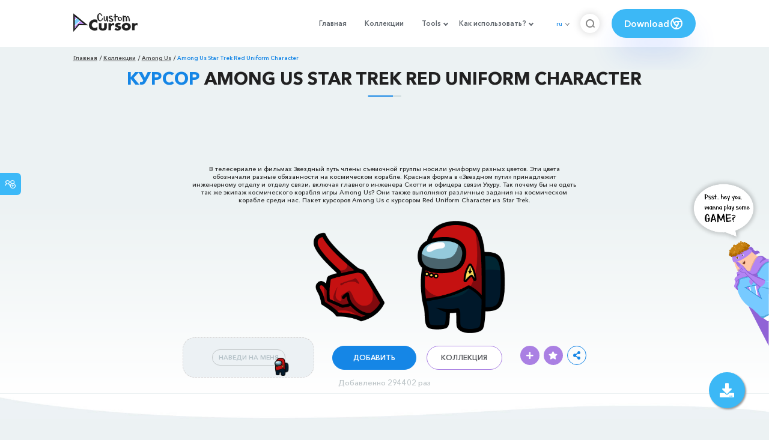

--- FILE ---
content_type: text/html; charset=utf-8
request_url: https://custom-cursor.com/ru/collection/among-us/among-us-star-trek-red-uniform
body_size: 14925
content:
<!DOCTYPE html><html class="no-js" lang="ru"><head><meta charset="utf-8"><meta name="viewport" content="width=device-width, initial-scale=1"><link rel="apple-touch-icon" href="/apple-touch-icon.png"><link rel="icon" href="/images/favicon.ico"><title>Among Us Star Trek Red Uniform Character курсор пак – Custom Cursor</title><meta name="keywords" content="Among Us cursor, Among Us Star Trek Red Uniform Character cursor, Among Us Star Trek Red Uniform Character pointer, game cursors, Star Trek cursor, Star Trek pointer, Red cursor, Red pointer, Among Us Star Trek, Star Trek Red Uniform, Red Uniform cursor, Star Trek Red Uniform"><meta name="description" content="Красная форма в Star Trek принадлежит инженерным и коммуникационным подразделениям, включая инженера Скотти и офицера Ухура. Курсор Among Us Star Trek Red Uniform Character."><meta name="author" content="BLife Team"><link rel="canonical" href="https://custom-cursor.com/ru/collection/among-us/among-us-star-trek-red-uniform"><meta property="og:title" content="Among Us Star Trek Red Uniform Character курсор пак – Custom Cursor"><meta property="og:description" content="Красная форма в Star Trek принадлежит инженерным и коммуникационным подразделениям, включая инженера Скотти и офицера Ухура. Курсор Among Us Star Trek Red Uniform Character."><meta property="og:type" content="website"><meta property="og:url" content="https://custom-cursor.com/ru/collection/among-us/among-us-star-trek-red-uniform"><meta property="og:image" content="https://cdn.custom-cursor.com/packs/5001/among-us-star-trek-red-cursor-pack-652x652.jpg"><meta name="twitter:site" content="@CustomCursor"><meta name="twitter:card" content="summary_large_image"><meta name="twitter:description" content="Красная форма в Star Trek принадлежит инженерным и коммуникационным подразделениям, включая инженера Скотти и офицера Ухура. Курсор Among Us Star Trek Red Uniform Character."><meta name="twitter:image:src" content="https://cdn.custom-cursor.com/packs/5001/among-us-star-trek-red-cursor-pack-652x652.jpg"><script type="application/ld+json">{ "@context": "https://schema.org/", "@type": "BreadcrumbList", "itemListElement": [{"@type":"ListItem","position":1,"name":"Главная","item":"https://custom-cursor.com/ru"},{"@type":"ListItem","position":2,"name":"Коллекции","item":"https://custom-cursor.com/ru/collections"},{"@type":"ListItem","position":3,"name":"Among Us","item":"https://custom-cursor.com/ru/collection/among-us"},{"@type":"ListItem","position":4,"name":"Among Us Star Trek Red Uniform Character","item":"https://custom-cursor.com/ru/collection/among-us/among-us-star-trek-red-uniform"}] }
</script><script type="application/ld+json">{"@context":"https://schema.org","@type":"Article","mainEntityOfPage":{"@type":"WebPage","@id":"https://custom-cursor.com/ru/collection/among-us/among-us-star-trek-red-uniform"},"headline":"Among Us Star Trek Red Uniform Character курсор пак – Custom Cursor","description":"Красная форма в Star Trek принадлежит инженерным и коммуникационным подразделениям, включая инженера Скотти и офицера Ухура. Курсор Among Us Star Trek Red Uniform Character.","image":{"@type":"ImageObject","url":"https://cdn.custom-cursor.com/packs/5001/among-us-star-trek-red-cursor-pack-652x652.jpg"},"author":{"@type":"Person","name":"BLife Team"},"publisher":{"@type":"Organization","name":"BLife Team","logo":{"@type":"ImageObject","url":"https://custom-cursor.com/favicon.ico","width":32,"height":32}},"datePublished":"2021-09-13T15:18:55.000Z","dateModified":"2026-01-21T23:05:12.000Z"}</script><link rel="preconnect" href="//cdn.custom-cursor.com" crossorigin><link rel="dns-prefetch" href="//cdn.custom-cursor.com"><meta name="facebook-domain-verification" content="s1ntswtjl4vs3qno9bo1s9050xxp76"><link rel="preload" as="font" href="/fonts/AvenirNextCyr-Bold.woff2" type="font/woff2" crossorigin="anonymous"><link rel="preload" as="font" href="/fonts/AvenirNextCyr-Demi.woff2" type="font/woff2" crossorigin="anonymous"><link rel="preload" as="font" href="/fonts/AvenirNextCyr-Medium.woff2" type="font/woff2" crossorigin="anonymous"><link rel="preload" as="font" href="/fonts/fa-brands-400.woff2" type="font/woff2" crossorigin="anonymous"><link rel="preload" as="font" href="/fonts/fa-regular-400.woff2" type="font/woff2" crossorigin="anonymous"><link rel="preload" as="font" href="/fonts/fa-solid-900.woff2" type="font/woff2" crossorigin="anonymous"><link rel="stylesheet" href="/styles/vendor.css?t=23092021"><link rel="stylesheet" href="/styles/header.css?t=1769049396398"><script>window.Messages = {added: "Добавлено",
    notify: {
        success: "Успешно",
        error: "Ошибка",
        errorMessage: "Ошибка",
        select_a_cursor_or_pointer: "Выберите курсор или указатель",
        curor_pack_is_set: "Курсор пак установлен",
        cursor_pack_added_to_my_collection: "Курсор пак добавлен в мою коллекцию"
    }
}</script><script async src="https://www.googletagmanager.com/gtag/js?id=G-ERTYZQTKXY"></script><script type="application/javascript">window.dataLayer = window.dataLayer || []; function gtag() { dataLayer.push(arguments); } gtag('js', new Date());gtag('config', 'G-ERTYZQTKXY');</script><script type="application/javascript">window.CC_TRANSLATE = { NO_INSTALL: {} }</script><script async src="https://pagead2.googlesyndication.com/pagead/js/adsbygoogle.js?client=ca-pub-2191188247269206"
     crossorigin="anonymous"></script><style>.detail-single .container .detail-single-content .single-content-img .single-slider-img {
    margin: 0 auto;
    max-height: 294px;
    height: 15.3125vw;
    width: 33.90625vw
}

@media (max-width: 1199px) {
    .detail-single .container .detail-single-content .single-content-img .single-slider-img {
        width: 33.90625vw;
        max-width: 90%
    }
}

@media (max-width: 992px) {
    .detail-single .container .detail-single-content .single-content-img .single-slider-img {
        width: 33.90625vw;
        height: auto
    }
}

@media (max-width: 600px) {
    .detail-single .container .detail-single-content .single-content-img .single-slider-img {
        width: auto;
        max-width: 90%;
        max-height: 269px;
        margin-bottom: 15px
    }
}</style><style>::-webkit-scrollbar {
    height: 12px !important;
    width: 10px !important;
}

.c-share {
    color: #1586e6;
    animation: pulse 1s ease-out infinite;
    animation-iteration-count: 2;
    border-color: #1586e6;
}

@keyframes pulse {
    0% {
        opacity: 0.9;
        transform: scale(0.8);
    }
    30% {
        opacity: 1;
        transform: scale(1);
    }
    70% {
        opacity: 1;
        transform: scale(1);
    }
    100% {
        opacity: 0.9;
        transform: scale(0.8);
    }
}

.privacy{
    width: 100%;
}
.privacy a:hover {
    color: #aa80e3;;
}

.privacy a {
    color: #212121;
    transition: color .3s ease-in-out;
    font-family: "Avenir Next Cyr Medium" !important;
    font-size: 16px;
}
</style></head><body><header><style>.header-row ul {
    margin-bottom: 0px !important;
}

li.dropdown:before {
    position: absolute;
    content: "";
    padding: 2px;
    border: solid #61676e;
    border-width: 0 2px 2px 0;
    transform: translateY(-50%) rotate(45deg);
    top: 50%;
    right: 0;
    margin-right: -4px
}

.download_button {
    --primary: #3cb8f6;
    --shadow: rgba(39, 94, 254, .2);
    position: relative;
    display: flex;
    flex-wrap: nowrap;
    align-content: center;
    align-items: center;
    justify-content: center;
    margin-left: 20px;
    padding: 10px 15px;
    border-radius: 30px;
    background: var(--primary);
    overflow: hidden;
    box-shadow: 0 32px 48px -8px var(--shadow);
    font: .8333333333vw Avenir Next Cyr Demi;
    color: white;
    width: 140px !important;
    height: 48px;
    font-size: 15px;
    gap: 5px;
}

.download_button .text {
    color: white;
}

.download_button i {
    padding: 7px;
}

.download_button:hover {
    --primary: #aa80e3;
    text-decoration: none
}

.download_button.rate {
    --primary: #aa80e3;
}

.download_button.rate:hover {
    --primary: #3cb8f6;
}

.download_button svg {
    width: 24px;
    height: 24px;
    display: block;
    color: #fff;
}

ul.header-menu > li {
    padding-top: 5px;
    padding-bottom: 5px
}

.dropbtn {
    padding: 16px;
    font-size: 16px;
    border: none;
}

.dropdown {
    position: relative;
    display: inline-block;
}

/* Dropdown Content (Hidden by Default) */
.dropdown-content {
    display: none;
    position: absolute;
    padding: 10px;
    margin-top: 5px;
    box-shadow: 0 0 1.0416666667vw rgba(0, 0, 0, .18);
    background: #fff;
    border-radius: 10px;
    z-index: 9999;

}

.dropdown-content li {
    margin-right: 0;
}

.dropdown-content li {
    padding-left: 10px;
    padding-right: 15px;
}

/* Links inside the dropdown */
.dropdown-content a {
    color: black;
    text-decoration: none;
    display: block;
    white-space: nowrap;

}

/* Change color of dropdown links on hover */
.dropdown-content a:hover {

}

/* Show the dropdown menu on hover */
.dropdown:hover .dropdown-content {
    display: block;
    right: 0;
}

/* Change the background color of the dropdown button when the dropdown content is shown */
.dropdown:hover .dropbtn {

}

@media (max-width: 991px) {
    .header-menu {
        height: auto !important;
    }

}


</style><div class="header-row"><div class="burger"><span></span></div><a class="header-logo" href="/ru" title="Custom Cursor"><img src="https://custom-cursor.com/images/logo.png" alt="Custom Cursor"></a><ul class="header-menu"><li><a href="/ru">Главная</a></li><li><a href="/ru/collections">Коллекции</a></li><li class="dropdown"><a class="dropbtn" href="javascript:void(0)">Tools</a><ul class="dropdown-content"><li><a href="/ru/constructor">Cursor Constructor</a></li><li><a href="/ru/cursor-creator">Custom Cursor Creator</a></li><li><a href="/ru/randomizer">Magic 8 Ball Randomizer</a></li><li><a href="/ru/custom-cursor-unblocked" target="_blank">Custom Cursor Unblocked</a></li><li><a href="https://community.custom-cursor.com/" target="_blank">Cursor Community</a></li></ul></li><li class="dropdown"><a class="dropbtn" href="javascript:void(0)">Как использовать?</a><ul class="dropdown-content"><li><a href="/ru//how-to-use/chrome">Как использовать Custom Cursor для Chrome</a></li><li><a href="/ru/how-to-use/windows">Как использовать Custom Cursor для Windows</a></li></ul></li><li class="menu-mobile line"><a href="/ru">Главная</a></li><li class="menu-mobile line"><a href="/ru/collections">Коллекции</a></li><li class="menu-mobile line"><a href="/ru/constructor">Cursor Constructor</a></li><li class="menu-mobile line"><a href="/ru/cursor-creator">Custom Cursor Creator</a></li><li class="menu-mobile line"><a href="/ru/randomizer">Magic 8 Ball Randomizer</a></li><li class="menu-mobile line"><a href="/ru/custom-cursor-unblocked">Custom Cursor Unblocked</a></li><li class="menu-mobile line"><a href="https://community.custom-cursor.com/">Cursor Community</a></li><li class="menu-mobile line"><a href="/ru//how-to-use/chrome">Как использовать Custom Cursor для Chrome</a></li><li class="menu-mobile line"><a href="/ru/how-to-use/windows">Как использовать Custom Cursor для Windows</a></li></ul><div class="header-lan"><div class="lan-current">ru</div><ul class="lan-list"><li><a href="/en/collection/among-us/among-us-star-trek-red-uniform">en</a></li><li><a href="/es/collection/among-us/among-us-star-trek-red-uniform">es</a></li><li><a href="/fr/collection/among-us/among-us-star-trek-red-uniform">fr</a></li><li><a href="/ru/collection/among-us/among-us-star-trek-red-uniform">ru</a></li></ul></div><div class="header-btn-search"><img src="https://custom-cursor.com/images/icons/search-icon.png" alt="Search for custom-cursor.com"></div><a class="download_button" href="https://chrome.google.com/webstore/detail/custom-cursor-for-chrome/ogdlpmhglpejoiomcodnpjnfgcpmgale?utm_source=site&amp;utm_medium=link&amp;utm_campaign=hover_button" target="_blank" category="download"><div class="text">Download</div><svg><use xlink:href="#chrome"></use></svg></a><svg xmlns="http://www.w3.org/2000/svg" style="display: none;"><symbol id="chrome" xmlns="http://www.w3.org/2000/svg" width="24" height="24" viewBox="0 0 24 24" stroke-width="2" stroke="currentColor" fill="none" stroke-linecap="round" stroke-linejoin="round"><path stroke="none" d="M0 0h24v24H0z" fill="none"></path><circle cx="12" cy="12" r="9"></circle><circle cx="12" cy="12" r="3"></circle><path d="M12 9h8.4"></path><path d="M14.598 13.5l-4.2 7.275"></path><path d="M9.402 13.5l-4.2 -7.275"></path></symbol><symbol id="firefox" xmlns="http://www.w3.org/2000/svg" width="24" height="24" viewBox="0 0 24 24" stroke-width="2" stroke="currentColor" fill="none" stroke-linecap="round" stroke-linejoin="round"><path stroke="none" d="M0 0h24v24H0z" fill="none"></path><path d="M4.028 7.82a9 9 0 1 0 12.823 -3.4c-1.636 -1.02 -3.064 -1.02 -4.851 -1.02h-1.647"></path><path d="M4.914 9.485c-1.756 -1.569 -.805 -5.38 .109 -6.17c.086 .896 .585 1.208 1.111 1.685c.88 -.275 1.313 -.282 1.867 0c.82 -.91 1.694 -2.354 2.628 -2.093c-1.082 1.741 -.07 3.733 1.371 4.173c-.17 .975 -1.484 1.913 -2.76 2.686c-1.296 .938 -.722 1.85 0 2.234c.949 .506 3.611 -.995 4.545 .354c-1.698 .102 -1.536 3.107 -3.983 2.727c2.523 .957 4.345 .462 5.458 -.34c1.965 -1.52 2.879 -3.542 2.879 -5.557c-.014 -1.398 .194 -2.695 -1.26 -4.75"></path></symbol><symbol id="windows" xmlns="http://www.w3.org/2000/svg" width="24" height="24" viewBox="0 0 24 24" stroke-width="2" stroke="currentColor" fill="none" stroke-linecap="round" stroke-linejoin="round"><path stroke="none" d="M0 0h24v24H0z" fill="none"></path><path d="M17.8 20l-12 -1.5c-1 -.1 -1.8 -.9 -1.8 -1.9v-9.2c0 -1 .8 -1.8 1.8 -1.9l12 -1.5c1.2 -.1 2.2 .8 2.2 1.9v12.1c0 1.2 -1.1 2.1 -2.2 1.9z"></path><line x1="12" y1="5" x2="12" y2="19"></line><line x1="4" y1="12" x2="20" y2="12"></line></symbol><symbol id="edge" xmlns="http://www.w3.org/2000/svg" width="24" height="24" viewBox="0 0 24 24" stroke-width="2" stroke="currentColor" fill="none" stroke-linecap="round" stroke-linejoin="round"><path stroke="none" d="M0 0h24v24H0z" fill="none"></path><path d="M20.978 11.372a9 9 0 1 0 -1.593 5.773"></path><path d="M20.978 11.372c.21 2.993 -5.034 2.413 -6.913 1.486c1.392 -1.6 .402 -4.038 -2.274 -3.851c-1.745 .122 -2.927 1.157 -2.784 3.202c.28 3.99 4.444 6.205 10.36 4.79"></path><path d="M3.022 12.628c-.283 -4.043 8.717 -7.228 11.248 -2.688"></path><path d="M12.628 20.978c-2.993 .21 -5.162 -4.725 -3.567 -9.748"></path></symbol><symbol id="star" xmlns="http://www.w3.org/2000/svg" width="24" height="24" viewBox="0 0 24 24" stroke-width="2" stroke="currentColor" fill="none" stroke-linecap="round" stroke-linejoin="round"><path stroke="none" d="M0 0h24v24H0z" fill="none"></path><path d="M12 17.75l-6.172 3.245l1.179 -6.873l-5 -4.867l6.9 -1l3.086 -6.253l3.086 6.253l6.9 1l-5 4.867l1.179 6.873z"></path></symbol></svg><div class="menu-search-container"><div class="menu-search-input"><form><input class="typeahead tt-hint" type="text" placeholder="Поиск custom-cursor.com"></form></div><div class="search-sub-menu"><div id="resultSearch"><h3>Результаты поиска:</h3><ul id="result" aria-expanded="false"></ul></div><div id="quickLinks"><h3>Быстрые ссылки</h3><ul><li><a href="/ru/editors_picks" title="Выбор редактора">Выбор редактора</a></li><li><a href="/ru/tops" title="Топ курсор паки">Топ курсор паки</a></li><li><a href="/ru/packs" title="Новые курсор паки">Новые курсор паки</a></li><li><a href="https://community.custom-cursor.com" target="_blank" title="Сообщество Custom Cursor">Сообщество</a></li></ul></div></div></div></div></header><section class="block-breadcrumbs"><div class="breadcrumbs-container"><ul class="breadcrumbs"><li><a href="/ru" title="Главная">Главная</a></li><li><a href="/ru/collections" title="Коллекции">Коллекции</a></li><li><a href="/ru/collection/among-us" title="Among Us">Among Us</a></li><li>Among Us Star Trek Red Uniform Character</li></ul></div></section><section class="detail-single lazy-background"><div class="container"><h1 class="page-title"><span>Курсор</span> Among Us Star Trek Red Uniform Character</h1><div class="container"><div style='text-align: center;'>
<!-- Pack Item Top -->
<ins class="adsbygoogle"

     style="display:block;width:728px;height:90px;     margin: 0 auto;"
     data-ad-format="horizontal"
     data-ad-client="ca-pub-2191188247269206"
     data-ad-slot="9933613889"
     data-full-width-responsive="true"></ins>
<script>
     (adsbygoogle = window.adsbygoogle || []).push({});
</script>
</div></div><div class="detail-single-content"><div class="single-content-text"><p>В телесериале и фильмах Звездный путь члены съемочной группы носили униформу разных цветов. Эти цвета обозначали разные обязанности на космическом корабле. Красная форма в «Звездном пути» принадлежит инженерному отделу и отделу связи, включая главного инженера Скотти и офицера связи Ухуру. Так почему бы не одеть так же экипаж космического корабля игры Among Us? Они также выполняют различные задания на космическом корабле среди нас. Пакет курсоров Among Us с курсором Red Uniform Character из Star Trek.</p></div><div class="single-content-img"><div class="single-slider-img"><img alt="Among Us Star Trek Red Uniform Character курсор" src="https://cdn.custom-cursor.com/packs/5001/among-us-star-trek-red-cursor-pack.png" loading="lazy"></div></div><div class="single-content-b"><div class="single-b-l ex" style="cursor: url(https://cdn.custom-cursor.com/db/10700/32/among-us-star-trek-red-cursor.png) , default !important"><button class="btn btn__tran" style="cursor: url(https://cdn.custom-cursor.com/db/10699/32/among-us-star-trek-red-pointer.png)   , pointer !important">НАВЕДИ НА МЕНЯ</button><img class="b-button-img1" srcset="https://cdn.custom-cursor.com/db/10699/32/among-us-star-trek-red-pointer.png" src="https://cdn.custom-cursor.com/db/10699/32/among-us-star-trek-red-pointer.png" alt="Among Us Star Trek Red Uniform Character Pointer" loading="lazy"></div><div class="single-b-c"><div class="btn-group disabled"><a class="btn_add btn_mul add-pack" href="javascript:void(0)" data-name="Among Us Star Trek Red Uniform Character" data-collection-id="166" data-pack-id="5001" title="Добавить в Custom Cursor">Добавить</a><a class="btn_win btn_mul install-pack" href="customcur://f0384c2b-9adf-4620-a085-dc7682231123" title="Добавить в приложение Custom Cursor для Windows"><i class="fab fa-windows"></i></a></div><a class="btn btn__white single-btn" href="/ru/collection/among-us" title="Коллекция">Коллекция</a></div><div class="single-b-r"><div class="single-b-info"><div class="componentAddTrail" id="content"><div class="single-share addToTrail" id="deleteButton" data-id="5001" title="Add to Custom Cursor Trail"><i class="fas fa-plus"></i></div></div><div class="single-share addToFavorite" data-id="5001"><i class="fas fa-star"></i></div><div class="c-share"><i class="fas fa-share-alt"></i><div class="soc c-soc"><a href="#" rel="noopener" onclick="javascript:window.open('http://www.facebook.com/sharer.php?u=http://custom-cursor.com/ru/collection/among-us/among-us-star-trek-red-uniform', '', 'menubar=no,toolbar=no,resizable=yes,scrollbars=yes,height=300,width=600');return true;"><i class="fab fa-facebook-f"></i></a><a rel="noopener" href="https://twitter.com/share?url=http://custom-cursor.com/ru/collection/among-us/among-us-star-trek-red-uniform&amp;text=Among Us Star Trek Red Uniform Character&amp;hashtags=customcursor" target="_blank" onclick="javascript:window.open(this.href, '', 'menubar=no,toolbar=no,resizable=yes,scrollbars=yes,height=300,width=600');return false;"><i class="fab fa-twitter"></i></a><a rel="noopener" href="https://pinterest.com/pin/create/button/?url=http://custom-cursor.com/ru/collection/among-us/among-us-star-trek-red-uniform&amp;media=https://cdn.custom-cursor.com/packs/5001/among-us-star-trek-red-cursor-pack-652x652.jpg&amp;description=Among Us Star Trek Red Uniform Character" target="_blank" onclick="javascript:window.open(this.href, '', 'menubar=no,toolbar=no,resizable=yes,scrollbars=yes,height=300,width=600');return false;"><i class="fab fa-pinterest-p"></i></a><a rel="noopener" href="https://www.tumblr.com/share/link?url=http://custom-cursor.com/ru/collection/among-us/among-us-star-trek-red-uniform&amp;title=Among Us Star Trek Red Uniform Character" target="_blank" onclick="javascript:window.open(this.href, '', 'menubar=no,toolbar=no,resizable=yes,scrollbars=yes,height=300,width=600');return false;"><i class="fab fa-tumblr"></i></a><a rel="noopener" href="http://reddit.com/submit?url=http://custom-cursor.com/ru/collection/among-us/among-us-star-trek-red-uniform&amp;title=Among Us Star Trek Red Uniform Character" target="_blank" onclick="javascript:window.open(this.href, '', 'menubar=no,toolbar=no,resizable=yes,scrollbars=yes,height=300,width=600');return false;"><i class="fab fa-reddit-alien"></i></a></div></div></div></div></div></div><div class="detail-single-content" style="text-align: center; color: #b9c1c4;font-size: small;"><a id="added" href="/ru/top-downloaded-cursors" style="color: #b9c1c4;">Добавленно 294402 раз</a></div></div></section><section class="block-items block-items__page"><div class="container"><div style='text-align: center;'>
<!-- Pack item middle -->
<ins class="adsbygoogle"
     style="display:block"
     data-ad-client="ca-pub-2191188247269206"
     data-ad-slot="5994368878"
     data-ad-format="auto"
     data-full-width-responsive="true"></ins>
<script>
     (adsbygoogle = window.adsbygoogle || []).push({});
</script>
</div></div></section><section class="block-items block-items__page"><div class="container"><h2 class="block-title">Больше из коллекции курсоров <span>Among Us</span></h2><div class="row"><div class="col-lg-3 col-md-4 col-sm-6 mb20"><div class="item"><span class="item-label item-label__star addToFavorite" data-id="9412" title="Among Us Pink Balloons Character"><i class="fas fa-star"></i></span><h3 class="item-name"><a href="/ru/collection/among-us/among-us-pink-balloons">Курсор Among Us Pink Balloons Character</a></h3><a class="item-img" href="/ru/collection/among-us/among-us-pink-balloons" title="Курсор Among Us Pink Balloons Character"><img class="lazyload" alt="Курсор Among Us Pink Balloons Character" src="https://cdn.custom-cursor.com/packs/9412/medium/among-us-pink-balloons-pack.png" lazyload="on" loading="lazy"/></a><div class="items-btn"><div class="btn-group disabled"><a class="btn_add btn_mul add-pack" href="javascript:void(0)" data-id="9412" data-name="Among Us Pink Balloons Character" data-collection-id="166" data-pack-id="9412" title="Добавить курсор в Custom Cursor Extension">Добавить</a><a class="btn_win btn_mul install-pack" href="customcur://b04e9e18-6742-412d-b28a-2a5d80704ed0" title="Добавить курсор в Custom Cursor для windows"><i class="fab fa-windows"></i></a></div><a class="btn btn__white" href="/ru/collection/among-us/among-us-pink-balloons" data-id="9412" title="Просмотреть Among Us Pink Balloons Character">Просмотр</a></div></div></div><div class="col-lg-3 col-md-4 col-sm-6 mb20"><div class="item"><span class="item-label item-label__star addToFavorite" data-id="9676" title="Among Us Blue Character Dance"><i class="fas fa-star"></i></span><h3 class="item-name"><a href="/ru/collection/among-us/among-us-blue-character-dance">Курсор Among Us Blue Character Dance</a></h3><a class="item-img" href="/ru/collection/among-us/among-us-blue-character-dance" title="Курсор Among Us Blue Character Dance"><img class="lazyload" alt="Курсор Among Us Blue Character Dance" src="https://cdn.custom-cursor.com/packs/9676/medium/among-us-dance-pack.png" lazyload="on" loading="lazy"/></a><div class="items-btn"><div class="btn-group disabled"><a class="btn_add btn_mul add-pack" href="javascript:void(0)" data-id="9676" data-name="Among Us Blue Character Dance" data-collection-id="166" data-pack-id="9676" title="Добавить курсор в Custom Cursor Extension">Добавить</a><a class="btn_win btn_mul install-pack" href="customcur://c8a919ac-d023-4fbd-8715-53efce260dbf" title="Добавить курсор в Custom Cursor для windows"><i class="fab fa-windows"></i></a></div><a class="btn btn__white" href="/ru/collection/among-us/among-us-blue-character-dance" data-id="9676" title="Просмотреть Among Us Blue Character Dance">Просмотр</a></div></div></div><div class="col-lg-3 col-md-4 col-sm-6 mb20"><div class="item"><span class="item-label item-label__star addToFavorite" data-id="12356" title="Among Us Beige Nutcracker Character"><i class="fas fa-star"></i></span><h3 class="item-name"><a href="/ru/collection/among-us/among-us-beige-nutcracker">Курсор Among Us Beige Nutcracker Character</a></h3><a class="item-img" href="/ru/collection/among-us/among-us-beige-nutcracker" title="Курсор Among Us Beige Nutcracker Character"><img class="lazyload" alt="Курсор Among Us Beige Nutcracker Character" src="https://cdn.custom-cursor.com/packs/12356/medium/among-us-beige-nutcracker-character-pack.png" lazyload="on" loading="lazy"/></a><div class="items-btn"><div class="btn-group disabled"><a class="btn_add btn_mul add-pack" href="javascript:void(0)" data-id="12356" data-name="Among Us Beige Nutcracker Character" data-collection-id="166" data-pack-id="12356" title="Добавить курсор в Custom Cursor Extension">Добавить</a><a class="btn_win btn_mul install-pack" href="customcur://d33ccb34-1449-472f-babd-9a82123f07b1" title="Добавить курсор в Custom Cursor для windows"><i class="fab fa-windows"></i></a></div><a class="btn btn__white" href="/ru/collection/among-us/among-us-beige-nutcracker" data-id="12356" title="Просмотреть Among Us Beige Nutcracker Character">Просмотр</a></div></div></div><div class="col-lg-3 col-md-4 col-sm-6 mb20"><div class="item"><span class="item-label item-label__star addToFavorite" data-id="9860" title="Among Us Pink Candy Character"><i class="fas fa-star"></i></span><h3 class="item-name"><a href="/ru/collection/among-us/among-us-pink-candy">Курсор Among Us Pink Candy Character</a></h3><a class="item-img" href="/ru/collection/among-us/among-us-pink-candy" title="Курсор Among Us Pink Candy Character"><img class="lazyload" alt="Курсор Among Us Pink Candy Character" src="https://cdn.custom-cursor.com/packs/9860/medium/among-us-candy-pack.png" lazyload="on" loading="lazy"/></a><div class="items-btn"><div class="btn-group disabled"><a class="btn_add btn_mul add-pack" href="javascript:void(0)" data-id="9860" data-name="Among Us Pink Candy Character" data-collection-id="166" data-pack-id="9860" title="Добавить курсор в Custom Cursor Extension">Добавить</a><a class="btn_win btn_mul install-pack" href="customcur://3ce5b043-6f48-4604-96dc-414054ac3c90" title="Добавить курсор в Custom Cursor для windows"><i class="fab fa-windows"></i></a></div><a class="btn btn__white" href="/ru/collection/among-us/among-us-pink-candy" data-id="9860" title="Просмотреть Among Us Pink Candy Character">Просмотр</a></div></div></div><div class="col-lg-3 col-md-4 col-sm-6 mb20"><div class="item"><span class="item-label item-label__star addToFavorite" data-id="10412" title="Among Us Red Fire Character"><i class="fas fa-star"></i></span><h3 class="item-name"><a href="/ru/collection/among-us/among-us-red-fire">Курсор Among Us Red Fire Character</a></h3><a class="item-img" href="/ru/collection/among-us/among-us-red-fire" title="Курсор Among Us Red Fire Character"><img class="lazyload" alt="Курсор Among Us Red Fire Character" src="https://cdn.custom-cursor.com/packs/10412/medium/among-us-red-fire-character-pack.png" lazyload="on" loading="lazy"/></a><div class="items-btn"><div class="btn-group disabled"><a class="btn_add btn_mul add-pack" href="javascript:void(0)" data-id="10412" data-name="Among Us Red Fire Character" data-collection-id="166" data-pack-id="10412" title="Добавить курсор в Custom Cursor Extension">Добавить</a><a class="btn_win btn_mul install-pack" href="customcur://d2f14622-cbcc-4df9-859b-34b9cf0a212c" title="Добавить курсор в Custom Cursor для windows"><i class="fab fa-windows"></i></a></div><a class="btn btn__white" href="/ru/collection/among-us/among-us-red-fire" data-id="10412" title="Просмотреть Among Us Red Fire Character">Просмотр</a></div></div></div><div class="col-lg-3 col-md-4 col-sm-6 mb20"><div class="item"><span class="item-label item-label__star addToFavorite" data-id="10092" title="Among Us Peach Cat White Character"><i class="fas fa-star"></i></span><h3 class="item-name"><a href="/ru/collection/among-us/among-us-peach-cat-white">Курсор Among Us Peach Cat White Character</a></h3><a class="item-img" href="/ru/collection/among-us/among-us-peach-cat-white" title="Курсор Among Us Peach Cat White Character"><img class="lazyload" alt="Курсор Among Us Peach Cat White Character" src="https://cdn.custom-cursor.com/packs/10092/medium/among-us-mochi-peach-cat-pack.png" lazyload="on" loading="lazy"/></a><div class="items-btn"><div class="btn-group disabled"><a class="btn_add btn_mul add-pack" href="javascript:void(0)" data-id="10092" data-name="Among Us Peach Cat White Character" data-collection-id="166" data-pack-id="10092" title="Добавить курсор в Custom Cursor Extension">Добавить</a><a class="btn_win btn_mul install-pack" href="customcur://fdabf036-7023-4343-8b78-a96442ed3a31" title="Добавить курсор в Custom Cursor для windows"><i class="fab fa-windows"></i></a></div><a class="btn btn__white" href="/ru/collection/among-us/among-us-peach-cat-white" data-id="10092" title="Просмотреть Among Us Peach Cat White Character">Просмотр</a></div></div></div><div class="col-lg-3 col-md-4 col-sm-6 mb20"><div class="item"><span class="item-label item-label__star addToFavorite" data-id="10516" title="Among Us Pink Pitahaya Dragon Fruit Character"><i class="fas fa-star"></i></span><h3 class="item-name"><a href="/ru/collection/among-us/among-us-pink-pitahaya">Курсор Among Us Pink Pitahaya Dragon Fruit Character</a></h3><a class="item-img" href="/ru/collection/among-us/among-us-pink-pitahaya" title="Курсор Among Us Pink Pitahaya Dragon Fruit Character"><img class="lazyload" alt="Курсор Among Us Pink Pitahaya Dragon Fruit Character" src="https://cdn.custom-cursor.com/packs/10516/medium/among-us-pink-dragon-fruit-character-pack.png" lazyload="on" loading="lazy"/></a><div class="items-btn"><div class="btn-group disabled"><a class="btn_add btn_mul add-pack" href="javascript:void(0)" data-id="10516" data-name="Among Us Pink Pitahaya Dragon Fruit Character" data-collection-id="166" data-pack-id="10516" title="Добавить курсор в Custom Cursor Extension">Добавить</a><a class="btn_win btn_mul install-pack" href="customcur://2e4db292-0e36-4a88-954d-e3b67299700d" title="Добавить курсор в Custom Cursor для windows"><i class="fab fa-windows"></i></a></div><a class="btn btn__white" href="/ru/collection/among-us/among-us-pink-pitahaya" data-id="10516" title="Просмотреть Among Us Pink Pitahaya Dragon Fruit Character">Просмотр</a></div></div></div><div class="col-lg-3 col-md-4 col-sm-6 mb20"><div class="item"><span class="item-label item-label__star addToFavorite" data-id="9211" title="Among Us Drink White Character"><i class="fas fa-star"></i></span><h3 class="item-name"><a href="/ru/collection/among-us/among-us-drink-white">Курсор Among Us Drink White Character</a></h3><a class="item-img" href="/ru/collection/among-us/among-us-drink-white" title="Курсор Among Us Drink White Character"><img class="lazyload" alt="Курсор Among Us Drink White Character" src="https://cdn.custom-cursor.com/packs/9211/medium/among-us-drink-character-pack.png" lazyload="on" loading="lazy"/></a><div class="items-btn"><div class="btn-group disabled"><a class="btn_add btn_mul add-pack" href="javascript:void(0)" data-id="9211" data-name="Among Us Drink White Character" data-collection-id="166" data-pack-id="9211" title="Добавить курсор в Custom Cursor Extension">Добавить</a><a class="btn_win btn_mul install-pack" href="customcur://40165060-0c29-4f59-af90-02dd055b584d" title="Добавить курсор в Custom Cursor для windows"><i class="fab fa-windows"></i></a></div><a class="btn btn__white" href="/ru/collection/among-us/among-us-drink-white" data-id="9211" title="Просмотреть Among Us Drink White Character">Просмотр</a></div></div></div><div class="col-lg-3 col-md-4 col-sm-6 mb20"><div class="item"><span class="item-label item-label__star addToFavorite" data-id="9708" title="Among Us Pig Pink Character"><i class="fas fa-star"></i></span><h3 class="item-name"><a href="/ru/collection/among-us/among-us-pig-pink">Курсор Among Us Pig Pink Character</a></h3><a class="item-img" href="/ru/collection/among-us/among-us-pig-pink" title="Курсор Among Us Pig Pink Character"><img class="lazyload" alt="Курсор Among Us Pig Pink Character" src="https://cdn.custom-cursor.com/packs/9708/medium/among-us-animal-pig-pack.png" lazyload="on" loading="lazy"/></a><div class="items-btn"><div class="btn-group disabled"><a class="btn_add btn_mul add-pack" href="javascript:void(0)" data-id="9708" data-name="Among Us Pig Pink Character" data-collection-id="166" data-pack-id="9708" title="Добавить курсор в Custom Cursor Extension">Добавить</a><a class="btn_win btn_mul install-pack" href="customcur://47b66663-86a4-4453-a179-0f0ca8d1d0d0" title="Добавить курсор в Custom Cursor для windows"><i class="fab fa-windows"></i></a></div><a class="btn btn__white" href="/ru/collection/among-us/among-us-pig-pink" data-id="9708" title="Просмотреть Among Us Pig Pink Character">Просмотр</a></div></div></div><div class="col-lg-3 col-md-4 col-sm-6 mb20"><div class="item"><span class="item-label item-label__star addToFavorite" data-id="9051" title="Among Us Green Character Mint"><i class="fas fa-star"></i></span><h3 class="item-name"><a href="/ru/collection/among-us/among-us-green-mint">Курсор Among Us Green Character Mint</a></h3><a class="item-img" href="/ru/collection/among-us/among-us-green-mint" title="Курсор Among Us Green Character Mint"><img class="lazyload" alt="Курсор Among Us Green Character Mint" src="https://cdn.custom-cursor.com/packs/9051/medium/among-us-mint-character-pack.png" lazyload="on" loading="lazy"/></a><div class="items-btn"><div class="btn-group disabled"><a class="btn_add btn_mul add-pack" href="javascript:void(0)" data-id="9051" data-name="Among Us Green Character Mint" data-collection-id="166" data-pack-id="9051" title="Добавить курсор в Custom Cursor Extension">Добавить</a><a class="btn_win btn_mul install-pack" href="customcur://a2504adc-0a32-45a8-b6c8-6dd8b3b6dd51" title="Добавить курсор в Custom Cursor для windows"><i class="fab fa-windows"></i></a></div><a class="btn btn__white" href="/ru/collection/among-us/among-us-green-mint" data-id="9051" title="Просмотреть Among Us Green Character Mint">Просмотр</a></div></div></div><div class="col-lg-3 col-md-4 col-sm-6 mb20"><div class="item"><span class="item-label item-label__star addToFavorite" data-id="10508" title="Among Us Gray Pigeon Character"><i class="fas fa-star"></i></span><h3 class="item-name"><a href="/ru/collection/among-us/among-us-gray-pigeon">Курсор Among Us Gray Pigeon Character</a></h3><a class="item-img" href="/ru/collection/among-us/among-us-gray-pigeon" title="Курсор Among Us Gray Pigeon Character"><img class="lazyload" alt="Курсор Among Us Gray Pigeon Character" src="https://cdn.custom-cursor.com/packs/10508/medium/among-us-grey-pigeon-character-pack.png" lazyload="on" loading="lazy"/></a><div class="items-btn"><div class="btn-group disabled"><a class="btn_add btn_mul add-pack" href="javascript:void(0)" data-id="10508" data-name="Among Us Gray Pigeon Character" data-collection-id="166" data-pack-id="10508" title="Добавить курсор в Custom Cursor Extension">Добавить</a><a class="btn_win btn_mul install-pack" href="customcur://1e32bbec-f16f-46ff-9ad1-2a74f0da01a0" title="Добавить курсор в Custom Cursor для windows"><i class="fab fa-windows"></i></a></div><a class="btn btn__white" href="/ru/collection/among-us/among-us-gray-pigeon" data-id="10508" title="Просмотреть Among Us Gray Pigeon Character">Просмотр</a></div></div></div><div class="col-lg-3 col-md-4 col-sm-6 mb20"><div class="item"><span class="item-label item-label__star addToFavorite" data-id="9756" title="Among Us Blue Character Milk Carton"><i class="fas fa-star"></i></span><h3 class="item-name"><a href="/ru/collection/among-us/among-us-blue-character-milk-carton">Курсор Among Us Blue Character Milk Carton</a></h3><a class="item-img" href="/ru/collection/among-us/among-us-blue-character-milk-carton" title="Курсор Among Us Blue Character Milk Carton"><img class="lazyload" alt="Курсор Among Us Blue Character Milk Carton" src="https://cdn.custom-cursor.com/packs/9756/medium/among-us-pack-of-milk-pack.png" lazyload="on" loading="lazy"/></a><div class="items-btn"><div class="btn-group disabled"><a class="btn_add btn_mul add-pack" href="javascript:void(0)" data-id="9756" data-name="Among Us Blue Character Milk Carton" data-collection-id="166" data-pack-id="9756" title="Добавить курсор в Custom Cursor Extension">Добавить</a><a class="btn_win btn_mul install-pack" href="customcur://8f90bc82-e9c2-4a62-8cdc-07b7a43147e4" title="Добавить курсор в Custom Cursor для windows"><i class="fab fa-windows"></i></a></div><a class="btn btn__white" href="/ru/collection/among-us/among-us-blue-character-milk-carton" data-id="9756" title="Просмотреть Among Us Blue Character Milk Carton">Просмотр</a></div></div></div></div><div class="block-items-b block-items-b__center"><a class="btn btn__purple more" href="/ru/collection/among-us" title="Еще">Еще</a></div></div></section><section class="block-items block-items__page"><div class="container"><div style='margin-bottom: 50px; text-align: center'>
<!-- Pack Item Bottom -->
<ins class="adsbygoogle"
     style="display:block"
     data-ad-client="ca-pub-2191188247269206"
     data-ad-slot="7578510331"
     data-ad-format="auto"
     data-full-width-responsive="true"></ins>
<script>
     (adsbygoogle = window.adsbygoogle || []).push({});
</script>

 
</div></div></section><style>.float {position: fixed;width: 60px;height: 60px;bottom: 40px;right: 40px;background-color: #3cb8f6;color: #FFF;border-radius: 50px;text-align: center;box-shadow: 2px 2px 3px #999;z-index: 1000;}
ul.download-buttons {position: fixed;padding-bottom: 20px;right: 100px;bottom: 0px;z-index: 100;}
ul.download-buttons li {list-style: none;margin-bottom: 10px;}
ul.download-buttons li:first-child {margin-left: 25px;}
ul.download-buttons li a {font-size: 16px;background-color: #3cb8f6;color: #fff;border-radius: 50px;text-align: center;border: 1px solid #3cb8f6;width: 260px;display: block;padding: 15px 5px;text-decoration: none;text-transform: uppercase;font-weight: bold;white-space: nowrap;}
ul.download-buttons:hover {visibility: visible !important;opacity: 1 !important;}
.my-float {font-size: 24px;margin-top: 18px;}
a#menu-download + ul {visibility: hidden;}
a#menu-download + ul li:hover a {border: 1px solid #1586e6;background: linear-gradient(180deg, #fff, #ecf2f3);background: white;color: #5b5d61;}
a#menu-download:hover + ul {visibility: visible;animation: slidein 0.5s;}
a#menu-download i {animation: slidein 0.5s;}
a#menu-download:hover > i {animation: slidein 0.5s;}
@media screen and (max-width: 800px) {   .float { display: none }   }
</style><a class="float" id="menu-download" href="javascript:void(0)" title="Download Custom Cursor"><i class="fa fa-download my-float"></i></a><ul class="download-buttons"><li><a href="https://chrome.google.com/webstore/detail/custom-cursor-for-chrome/ogdlpmhglpejoiomcodnpjnfgcpmgale?utm_source=site&amp;utm_medium=link&amp;utm_campaign=hover_button" title="Download Custom Cursor for Chrome" target="_blank">Download for Chrome</a></li><li><a href="https://custom-cursor.com/downloads/1.0.25/CustomCursor.exe" title="Download Custom Cursor for Windows" target="_blank">Download for Windows</a></li></ul><section class="banner-page chrome" style="display:none"><div class="download-box"><div class="download-text" style="z-index: 9999999;position: relative; "><h2>У вас все еще не установлено расширение Custom Cursor для Chrome?</h2><p>Установите его с официального Интернет-Магазина Chrome</p><a href="https://chrome.google.com/webstore/detail/ogdlpmhglpejoiomcodnpjnfgcpmgale" target="_blank">скачать</a></div><div class="download-img"><img loading='lazy' alt="Установите Custom Cursor с официального Интернет-Магазина Chrome" src="/images/banner-page/banner-page-img-1.webp"></div></div></section><section class="banner-page edge" style="display:none"><div class="download-box"><div class="download-text" style="z-index: 9999999;position: relative;"><h2>У вас все еще не установлен аддон Custom Cursor для Edge?</h2><p>Установите его с официального сайта Microsoft Edge Addons</p><a href="https://microsoftedge.microsoft.com/addons/detail/ekmpbacnhaailfeebjmpoeifoobmpfhk" target="_blank">скачать</a></div><div class="download-img"><img loading="lazy" src="/images/banner-page/banner-page-img-1.webp" alt="Установите Custom Cursor с официального сайта Microsoft Edge Addons"></div></div></section><section class="banner-page opera" style="display:none"><div class="download-box"><div class="download-text" style="z-index: 9999999;position: relative;"><h2>У вас все еще не установлен аддон Custom Cursor для Opera?</h2><p>Установите его с официального сайта Opera addons</p><a href="https://chrome.google.com/webstore/detail/ogdlpmhglpejoiomcodnpjnfgcpmgale" target="_blank">скачать</a></div><div class="download-img"><img loading="lazy" src="/images/banner-page/banner-page-img-1.webp" alt="Установите Custom Cursor с официального сайта Opera addons"></div></div></section><section class="banner-page yandex" style="display:none"><div class="download-box"><div class="download-text" style="z-index: 9999999;position: relative;"><h2>У вас все еще не установлен аддон Custom Cursor для Yandex браузера?</h2><p>Установите его с официального сайта Opera addons для Yandex браузера</p><a href="https://chrome.google.com/webstore/detail/ogdlpmhglpejoiomcodnpjnfgcpmgale" target="_blank">скачать</a></div><div class="download-img"><img loading="lazy" src="/images/banner-page/banner-page-img-1.webp" alt="Установите Custom Cursor с официального сайта Opera addons для Yandex браузера"></div></div></section><section class="banner-page firefox" style="display:none"><div class="download-box"><div class="download-text" style="z-index: 9999999;position: relative;"><h2>У вас все еще не установлен аддон Custom Cursor для Firefox?</h2><p>Установите его с официального сайта Firefox Browser Add-ons</p><a href="https://addons.mozilla.org/en-US/firefox/addon/the-custom-cursor/" target="_blank">скачать</a></div><div class="download-img"><img loading="lazy" src="/images/banner-page/banner-page-img-1.webp" alt="Установите Custom Cursor с официального сайта Firefox Browser Add-ons"></div></div></section><section class="banner-page windows" style="display:none"><div class="download-box wn"><div class="download-text" style="z-index: 9999999;"><h2>У вас все еще не установлен Custom Cursor?</h2><p>Установите его</p><div class="btn-group"><a class="btn btn__purple btn__chrome" role="button" href="https://chrome.google.com/webstore/detail/custom-cursor-for-chrome/ogdlpmhglpejoiomcodnpjnfgcpmgale" target="_blank" style="display:none; width: 214px;"><i class="fab fa-chrome" style="margin-right:10px"></i>для Chrome</a><a class="btn btn__purple btn__edge" role="button" href="https://microsoftedge.microsoft.com/addons/detail/custom-cursor-for-microso/ekmpbacnhaailfeebjmpoeifoobmpfhk" target="_blank" style="display:none; width: 214px;"><i class="fab fa-edge" style="margin-right:10px"></i>для Edge</a><a class="btn btn__purple btn__windows" role="button" href="https://custom-cursor.com/products/custom-cursor-for-windows" target="_blank" style="width: 214px;display:none"><i class="fab fa-windows" style="margin-right:10px"></i>for Windows</a></div></div><div class="download-img"><img alt="Custom Cursor для Windows" loading='lazy' src="https://custom-cursor.com/img/banner_img_footer_windows_custom_cursor.webp"></div></div></section><footer><div class="container"><div class="footer-row"><div class="footer-l"><a class="footer-logo" href="/ru"><img loaded="lazy" src="/images/logo.png" alt="Custom Cursor Logo"></a><div class="footer-soc"><a href="https://www.facebook.com/customcursor" target="_blank" title="Custom Cursor Facebook Page"><i class="fab fa-facebook-f"></i></a><a href="https://twitter.com/customcursor" target="_blank" title="Custom Cursor Twitter"><i class="fab fa-twitter"></i></a><a href="https://www.pinterest.com/customcursor" target="_blank" title="Custom Cursor Pinterest"><i class="fab fa-pinterest-p"></i></a><a href="https://www.instagram.com/thecustomcursor/" target="_blank" title="Custom Cursor Instagram"><i class="fab fa-instagram"></i></a><a href="https://www.youtube.com/c/beautifullife450" target="_blank" title="Custom Cursor YouTube Page"><i class="fab fa-youtube"></i></a><a href="https://discord.gg/VfeGEfU" target="_blank" title="Custom Cursor Discord Server"><i class="fab fa-discord"></i></a><a href="https://community.custom-cursor.com/" target="_blank" title="Custom Cursor Community Forum"><i class="fab fa-discourse"></i></a></div><div class="footer-b" style="display: block"><p><i class="far fa-copyright"></i> 2017 - 2026, BLife Team LLC</p><p style="max-width: 270px;margin-top: 10px;">Content provided on this website is FanArt. All product names, logos, characters, brands, trademarks and registered trademarks are property of their respective owners and unrelated to Custom Cursor</p></div></div><ul class="footer-menu" style="column-count: 1"><li><a href="/ru/editors-picks" title="Выбор редактора">Выбор редактора</a></li><li><a href="/ru/tops" title="Топ курсор паки">Топ курсор паки</a></li><li><a href="/ru/packs" title="Новые курсор паки">Новые курсор паки</a></li><li><a href="/ru/top-downloaded-cursors" title="Топ Скачанных Курсоров">Топ Скачанных Курсоров</a></li><li><a href="/ru/successful-installation" title="Случайные наборы курсоров">Случайные наборы курсоров</a></li><li><a href="/randomizer" title="Magic 8 Ball Custom Cursor Randomizer">Magic 8 Ball Randomizer</a></li><li><a href="/cursor-creator" title="Cursor Creator">Custom Cursor Creator</a></li></ul><ul class="footer-menu" style="column-count: 1"><li><a href="/ru/products/custom-cursor-for-windows" title="Custom Cursor для Windows 10">Custom Cursor для Windows 10</a></li><li><a href="/ru/games/cursor-man-game" title="Custom Cursor-Man - Кликер Игра">Custom Cursor-Man - Кликер Игра</a></li><li><a href="/ru/custom-cursor-unblocked" title="custom cursor unblocked">Custom Cursor Unblocked</a></li><li><a class="custom-cursor-ms-store" href="https://apps.microsoft.com/store/detail/custom-cursor/XPFF8Q4ZP7Q321" target="_blank">Custom Cursor on Microsoft Store</a></li><li><a class="custom-cursor-ms-store" href="https://chrome.google.com/webstore/detail/custom-cursor-trails/cpofhfeclnhnhodbcabgcihloffdpgpd" target="_blank">Custom Cursor Trails for Chrome</a></li><li><a class="custom-cursor-ms-store" href="https://custom-cursor.com/cursor-trails" target="_blank">Custom Cursor Trails</a></li></ul><ul class="footer-menu" style="column-count: 1"><li><a href="/ru/how-to-use" title="Как использовать?">Как использовать?</a></li><li><a href="https://community.custom-cursor.com" title="Сообщество">Сообщество</a></li><li><a href="/ru/support" title="Поддержка">Поддержка</a></li><li><a target="_blank" href="https://chrome.google.com/webstore/detail/custom-cursor-for-chrome/ogdlpmhglpejoiomcodnpjnfgcpmgale/reviews?utm_source=site&amp;utm_medium=links&amp;utm_campaign=rate_us" title="Оцените нас">Оцените нас</a></li></ul></div><div class="footer-privacy" style="background: #fffaa; text-align: center"><div class="privacy" style="margin: 0 auto"><a href="/ru/terms" rel="nofollow" title="Условия Использования">Условия Использования</a><span class="delimiter" style="margin: 0 15px">•</span><a href="/ru/privacy" rel="nofollow" title="Политика Конфиденциальности">Политика Конфиденциальности</a><span class="delimiter" style="margin: 0 15px">•</span><a href="/ru/cookie-policy" rel="nofollow" title="Политика в отношении файлов cookie">Политика в отношении файлов cookie</a></div></div></div></footer><a class="fix-btn" href="https://community.custom-cursor.com" target="_blank" title="Сообщество Custom Cursor"><span class="fix-text">Сообщество Custom Cursor</span></a><script src="/scripts/vendor.js?t=11112021"></script><script>(function () {
    localStorage.setItem('csPointers', JSON.stringify({}));
    localStorage.setItem('csCursors', JSON.stringify({}));

    class Notify {
        install() {
            $.fancybox.open({
                src: "/api/block/install/#{locale}",
                type: 'ajax',
                btnTpl: {
                    smallBtn: '<button data-fancybox-close class="close-ratting" title="{{CLOSE}}">' + '<i class="fas fa-times"></i>' + '</button>'
                }
            });
        }

        successInstallCollection(data) {
            $('.box-success').addClass('active');
            $.growl.notice({
                title: window.Messages.notify.success,
                message: `Collection ${data.name} installed`
            });
        }

        successInstallPack(data) {
            $.growl.notice({
                title: window.Messages.notify.success,
                message: `Cursor Pack ${data.items[0].name} installed`
            });
        }

        error(e) {
            $.growl.error({
                title: window.Messages.notify.error,
                message: window.Messages.notify.errorMessage
            });
        }
    }

    var parser = new UAParser(),
        webStoreLink = 'https://chrome.google.com/webstore/detail/ogdlpmhglpejoiomcodnpjnfgcpmgale',
        browser = null,
        expiresCookieDay = 31,
        collections = new Map(),
        config = {};


    var userBrowser = parser.getBrowser().name.toLowerCase();
    switch (userBrowser) {
        case 'chrome': {
            $(".download_button").attr('href', 'https://chrome.google.com/webstore/detail/ogdlpmhglpejoiomcodnpjnfgcpmgale')
                .attr("title", "Download Custom Cursor for Chrome");
            $(".download_button svg use").attr('xlink:href', "#chrome")
            break;}
        case 'edge': {
            $(".download_button").attr('href', 'https://apps.microsoft.com/store/detail/custom-cursor/XPFF8Q4ZP7Q321')
                .attr("title", "Download Custom Cursor for Edge")
            $(".download_button svg use").attr('xlink:href', "#edge")
            break}
        case 'firefox': {
            $(".download_button").attr('href', 'https://addons.mozilla.org/en-US/firefox/addon/the-custom-cursor/')
                .attr("title", "Download Custom Cursor for Firefox");
            $(".download_button svg use").attr('xlink:href', "#firefox")
            break}
        default: break;
    }

    if (parser.getOS().name.toLowerCase() == 'windows') {
        $('.windows').show();

        $.cookie('is_win', true, {expires: 100, path: '/'});
        $('.btn-group.disabled').each(function (e) {
            $(this).removeClass('disabled');
        });
        switch (userBrowser) {
            case 'chrome': {
                $('.btn__chrome').show();
                $('.btn__edge').hide();
                $('.btn__windows').show();
                webStoreLink = 'https://chrome.google.com/webstore/detail/cursor-helper-custom-curs/ogdlpmhglpejoiomcodnpjnfgcpmgale';
                $('.block-thank .chrome').show();
                break;
            }
            case 'edge': {
                $('.btn__edge').show();
                $('.btn__chrome').hide();
                $('.btn__windows').show();
                $('.block-thank .edge').show();
                break;
            }
            case 'firefox': {
                $(".download_button").attr('href', 'https://addons.mozilla.org/en-US/firefox/addon/the-custom-cursor/')
                $('.btn__chrome').show();
                $('.btn__windows').show();
                break;
            }
            default: {
                $('.btn__chrome').show();
                $('.btn__windows').show();
                break;
            }
        }
    } else {
        webStoreLink = "https://chrome.google.com/webstore/detail/cursor-helper-custom-curs/ogdlpmhglpejoiomcodnpjnfgcpmgale";
        if (userBrowser == 'edge') {
            webStoreLink = 'https://chrome.google.com/webstore/detail/cursor-helper-custom-curs/ogdlpmhglpejoiomcodnpjnfgcpmgale';
        }
        switch (userBrowser) {
            case 'chrome': {
                $('.chrome').show();
                break;
            }
            case 'edge': {
                $('.edge').show();
                break;
            }
            case 'yandex': {
                $('.yandex').show();
                break;
            }
            case 'opera': {
                $('.opera').show();
                break;
            }
            case 'firefox': {
                $('.firefox').show();
                break;
            }
            default: {
                $('.chrome').show();
            }
        }
    }

    $('.webStoreLink').attr('href', webStoreLink);
    $('.linkWebStore').attr('href', webStoreLink);

    function disableBtn(element, className) {
        element.removeClass(className).text(window.Messages.added).addClass('active')
    }


    function exist(extensionId) {
        return new Promise((resolve, reject) => {
            try {
                chrome.runtime.sendMessage(extensionId, {action: 'get_config'}, function (response) {
                    if (response) {
                        resolve({extensionId: extensionId, installed: true, data: response});
                    } else {
                        resolve({extensionId: extensionId, installed: false});
                    }
                })
            } catch (e) {
                reject(e)
            }
        })
    }

    function onlyUnique(value, index, self) {
        return self.indexOf(value) === index;
    }

    function sendMessagePromise(extId, data) {
        return new Promise(function (resolve, reject) {
            try {
                browser.runtime.sendMessage(extId, data, function (response) {
                    if (response) {
                        resolve(response);
                    } else {
                        reject(response);
                    }
                });
            } catch (e) {
                reject(e)
            }
        });
    }

    (function () {
        window.listcoll = window.collections || JSON.parse((document.getElementById('data')) ? document.getElementById('data').innerHTML : '{}');
    })();


    if ((['yandex', 'opera', 'edge', 'chrome', 'atom'].includes(userBrowser)) || parser.getEngine().name.toLowerCase() == 'blink') {
        browser = chrome;
        Promise.all([
            exist('ekmpbacnhaailfeebjmpoeifoobmpfhk').then().catch((e) => console.log('')),
            exist('ogdlpmhglpejoiomcodnpjnfgcpmgale').then().catch((e) => console.log('')),
            exist('ogdlpmhglpejoiomcodnpjnfgcpmgale').then().catch((e) => console.log(''))
        ])
            .then((values) => {
                config = values.find(item => {
                    if (item && item.installed) {
                        let userBrowser = parser.getBrowser().name.toLowerCase();
                        $(".download_button svg use").attr('xlink:href', "#star");
                        $(".download_button").addClass('rate').attr('category', 'Rate Us')
                        $(".download_button .text").text("Rate us");

                        switch (userBrowser) {
                            case 'chrome': {
                                $(".download_button").attr('href', 'https://chrome.google.com/webstore/detail/ogdlpmhglpejoiomcodnpjnfgcpmgale/reviews')
                                    .attr("title", "Custom Cursor for Chrome");
                                break;}
                            case 'edge': {
                                $(".download_button").attr('href', 'https://apps.microsoft.com/store/detail/custom-cursor/XPFF8Q4ZP7Q321')
                                    .attr("title", "Custom Cursor for Edge")
                                break}
                            case 'firefox': {
                                $(".download_button").attr('href', 'https://addons.mozilla.org/en-US/firefox/addon/the-custom-cursor/')
                                    .attr("title", "Custom Cursor for Firefox");
                                break}
                            default:
                                break;
                        }



                        return true
                    }
                });

                if (config && config.extensionId) {
                    $.cookie('extensionId', config.extensionId, {expires: expiresCookieDay, path: '/'});
                    $.cookie('uid', config.data.uid, {expires: expiresCookieDay, path: '/'});
                    $.cookie('ver', config.data.ver, {expires: expiresCookieDay, path: '/'});

                    for (let i in config.data.collection) {
                        if (!config.data.collection[i].items) {
                            config.data.collection[i].items = [];
                        }
                        let packs = Object.values(config.data.collection[i].items).map(({id}) => id);
                        collections.set(config.data.collection[i].id, packs);
                        packs.forEach((item, index) => disableBtn($(`.add-pack[data-pack-id=${item}]`), 'add-pack'))
                    }

                    function addpack(e) {
                        let data = {
                            collection: $(this).data('collection-id'), items: [$(this).data('pack-id')],
                            version: 2, pack: $(this).data('pack-id')
                        };
                        gtag('event', 'add-to-ext', {
                            'event_category': 'add-pack',
                            'event_label': $(this).data('name'),
                            'value': $(this).data('pack-id')
                        });

                        if (!collections.has(data.collection))
                            collections.set(data.collection, []);


                        let packs = collections.get(data.collection);
                        packs.push($(this).data('pack-id'));
                        collections.set(data.collection, packs);
                        data.items = collections.get(data.collection);
                        requestApiGetCollection(data, $(this).data('pack-id'));
                        e.preventDefault();
                    }

                    function sendMessage(data, cb) {
                        try {
                            browser.runtime.sendMessage(config.extensionId, {
                                action: 'install_collection',
                                name: data.slug,
                                slug: data.slug,
                                collection: data
                            }, cb.bind(this));

                            if (browser.runtime.lastError) {
                                console.warn('Whoops.. ' + chrome.runtime.lastError.message);
                            } else {

                            }
                        } catch (e) {
                        }
                    }

                    function requestApiGetCollection(data, packId) {
                        $.ajax({
                            url: '/api/collection?packId=' + packId,
                            method: 'post',
                            data: {
                                collection: data.collection,
                                version: 2,
                                items: $.extend({}, data.items)
                            }
                        }).done(function (response) {
                            (new Notify()).successInstallPack(response);
                            sendMessage(response, (response) => {
                                disableBtn($(`.add-pack[data-pack-id='${data.pack}']`), 'add-pack');
                            });

                        }).error(function (e) {
                            (new Notify()).error(e)
                        })
                    }

                    function addcollection(e) {
                        let element = $(this);
                        if (element.hasClass('installed')) {
                            e.preventDefault();
                            return false;
                        }
                        let collectionId = element.data('collection-id');
                        gtag('event', 'add-to-ext',
                            {'event_category': 'add-coll', 'event_label': $(this).data('name'), 'value': collectionId}
                        );

                        $.ajax({
                            url: "/api/collection", method: 'post',
                            data: {collection: collectionId, items: [], version: config.data.ver}
                        })
                            .done((data) => {
                                (new Notify()).successInstallCollection(data);
                                sendMessage(data, (response) => {
                                    disableBtn($(`.add-to-collection[data-collection-id='${collectionId}']`), 'add-to-collection');
                                    disableBtn($(`[data-collection-id='${collectionId}']`), 'add-to-collection');
                                })
                            });
                        e.preventDefault();
                        return false;

                    }

                    $('.container')
                        .not('.installed')
                        .on('click', '.add-to-collection', addcollection);
                    $('.container')
                        .on('click', '.add-pack', addpack);

                    collections.forEach(((packs, id) => {
                        if (!window.listcoll) return false;
                        if (window.listcoll[id]) {
                            let c = window.listcoll[id].items;
                            if (!c) return false;
                            let intersection = c.filter(x => !packs.includes(parseInt(x)));
                            if (intersection.length == 0)
                                disableBtn($(`.add-to-collection[data-collection-id='${id}']`), 'add-to-collection');
                        }
                    }));


                    $('.container').on('click', '.addToFavorite', function (e) {
                        if (!config) {
                            (new Notify()).install();
                            return false;
                        }
                        e.preventDefault();
                        var packId = $(this).data('id');
                        sendMessagePromise(config.extensionId, {action: 'get_config'})
                            .then(function (data) {
                                var fav = [];
                                if (!data.favorites) {

                                } else {
                                    fav = data.favorites;
                                }
                                fav.push(packId);
                                var result = fav.filter(onlyUnique);
                                sendMessagePromise(config.extensionId, {
                                    action: 'set_config',
                                    data: {favorites: result}
                                });
                            });

                        $(`.add-pack[data-pack-id=${packId}]`).trigger('click');
                        $(`.addToFavorite[data-id=${packId}]`).addClass('active')
                    });
                    sendMessagePromise(config.extensionId, {action: 'get_config'}).then(function (value) {
                        if (value) {
                            if (value.favorites) {
                                value.favorites.forEach((id) => $(`.addToFavorite[data-id=${id}]`).addClass('active'))
                            }
                        }
                    }).catch((e) => (new Notify()).error(e));

                    if (parser.getBrowser().name.toLowerCase() == 'chrome') {
                        if (config) {
                            $('.container').on('click', '.click_rate_us', function (e) {
                                $.cookie('visited', 'yes', {expires: 30, path: '/'});
                                $.cookie('loaded', 1, {expires: 30, path: '/'});
                                browser.runtime.sendMessage(config.extensionId, {
                                    action: 'set_config',
                                    data: {is_hide_show_ranking: 1}
                                });
                            });
                        }
                    }
                    window.config = config;
                } else {
                    $('.container').on('click', '.addToFavorite', (new Notify()).install);
                    $('.container').on('click', '.add-pack', (new Notify()).install);
                    $('.container').on('click', '.add-to-collection', (new Notify()).install);
                }
            });
    } else {
        if(parser.getBrowser().name === 'Firefox')
            return false;

        $('.container').on('click', '.addToFavorite', (new Notify()).install);
        $('.container').on('click', '.add-pack', (new Notify()).install);
        $('.container').on('click', '.add-to-collection', (new Notify()).install);
    }
})();
</script><script src="/scripts/search.js"></script><script src="/scripts/main.js?t=22222"></script><script src="/scripts/share.js?t=11112021"></script><script> window.cursorPack = {
    id: `f0384c2b-9adf-4620-a085-dc7682231123`,
    name: `Among Us Star Trek Red Uniform Character`,
    image: `https://cdn.custom-cursor.com/db/10700/among-us-star-trek-red-cursor.png`,
    pattern: JSON.stringify([
        "<img src='https://cdn.custom-cursor.com/db/10700/among-us-star-trek-red-cursor.png' width='32'/>",
        "<img src='https://cdn.custom-cursor.com/db/10699/among-us-star-trek-red-pointer.png' width='32'/>"
    ]),
    short_description: `Red uniforms in Star Trek belong to the engineering and communications divisions, including engineer Scotty and officer Uhura. Among Us Star Trek Red Uniform Character cursor.`,
    slug: `among-us-star-trek-red-uniform`,
    url: ""
}</script><link href="/static/css/cursor_creator2.css?t=1769049396399" rel="stylesheet"><script defer="defer" src="/static/js/cursor_creator2.js?t=1769049396399"></script><script>$('.ex').hover(function () {
    $('.b-button-img1').hide();
    $('.b-button-img2').hide()
}, function () {
    $('.b-button-img1').show();/*$('.b-button-img2').show()*/
});
fetch(`/api/stat/pack/added/5001/ru`, {method: 'POST'}).then(function (data) {
    return data.json()
}).then(function (data) {
    $("#added").text(data.text)
});</script><style>.fix-btn-game{animation:  mymove 1.5s;display: block;}
@keyframes mymove { from {right: -200px;}  to {right: 0px;} }
@keyframes hide { from {right: 0px;}  to {right: -300px;} }
@media screen and (max-width: 978px) {   .fix-btn-game { display: none !important; animation: none }   }
.game_teaser{height: 40vh}</style><div class="fix-btn-game" id="fix-btn-game"><a class="click-game" href="https://chrome.google.com/webstore/detail/custom-cursor-man-heros-r/felflkndljbjehhgadcfmijcoamhhngl" title="Custom Cursor-Man: Hero's Rise - кликер игра" target="_blank"><img class="game_teaser" src="/images/game_teaser.webp" alt="кликер игра custom cursor-man: Hero's Rise"/></a></div><script id="core">$(function () {
    let clickgame = $.cookie('clickgame'),
        element = $('#fix-btn-game');
    if (clickgame) {
        element.remove();
    } else {
        element.on('click', function () {
            $.cookie('clickgame', true, {expires: 7, path: '/'})
            element.css({"animation": "hide 2s"});
            setTimeout(() => {
                element.remove()
            }, 2100);
        });
        setTimeout(() => {
            element.remove()
        }, 30000);
    }
});</script><script src="/scripts/lazysizes.js?t=05082020"></script><script type="module">function getParameterByName(name, url) {
if (!url) url = window.location.href;
name = name.replace(/[\[\]]/g, '\\$&');
var regex = new RegExp('[?&]' + name + '(=([^&#]*)|&|#|$)'),
results = regex.exec(url);
if (!results) return null;
if (!results[2]) return '';
return decodeURIComponent(results[2].replace(/\+/g, ' '));
}

var winclient = getParameterByName("winclient"), is_Win = $.cookie('is_win');
if (winclient != null) {
$.cookie('is_win', true, {expires: 100, path: '/'});
is_Win = true;
}

if (is_Win) $('.btn-group.disabled').each(function (e) {
$(this).removeClass('disabled');
});
var visitedPage = $.cookie('visitedPage');

if (visitedPage == null) {
$.cookie('visitedPage', 1, {expires: 30, path: '/'});
} else {
$.cookie('visitedPage', parseInt(visitedPage) + 1, {expires: 30, path: '/'});
if (visitedPage == 15) {
$.fancybox.open({
src: "/api/block/rating/ru",
type: "ajax",
btnTpl: {smallBtn: '<button data-fancybox-close class="close-ratting" title="{{CLOSE}}"><i class="fas fa-times"></i></button>'}
});
}
if (visitedPage == 200) $.cookie('visitedPage', 1, {expires: 30, path: '/'});

}
$('.dropdown').on('click', function () {
$(this).toggleClass('active-howto');
});
$("html, body").click(function (e) {
0 === $(e.target).closest(".dropdown").length && $(".dropdown").removeClass("active-howto")
});</script><script>$(function () {
    $(".download-buttons a").on("click", (e) => {
        gtag('event', 'download-buttons', {
            event_category: $(e.target).text(),
            event_label: $(e.target).text(),
            value: 1
        });
    });
    $(".download_button").on("click", (e) => {
        gtag('event', 'download_button', {
            event_category: $(e.target).text(),
            event_label: $(e.target).attr('href'),
            value: 1
        });
    });
    $(".custom-cursor-ms-store").on("click", (e) => {
        gtag('event', 'get-custom-cursor-ms-store', {
            event_category: "click_link_footer",
            event_label: $(e.target).attr('href'),
            value: 1
        });
    });



})</script><script defer src="https://static.cloudflareinsights.com/beacon.min.js/vcd15cbe7772f49c399c6a5babf22c1241717689176015" integrity="sha512-ZpsOmlRQV6y907TI0dKBHq9Md29nnaEIPlkf84rnaERnq6zvWvPUqr2ft8M1aS28oN72PdrCzSjY4U6VaAw1EQ==" data-cf-beacon='{"version":"2024.11.0","token":"6aabd2e762dd4bfc945d14b89251ac4f","r":1,"server_timing":{"name":{"cfCacheStatus":true,"cfEdge":true,"cfExtPri":true,"cfL4":true,"cfOrigin":true,"cfSpeedBrain":true},"location_startswith":null}}' crossorigin="anonymous"></script>
</body></html>

--- FILE ---
content_type: text/html; charset=utf-8
request_url: https://www.google.com/recaptcha/api2/aframe
body_size: 252
content:
<!DOCTYPE HTML><html><head><meta http-equiv="content-type" content="text/html; charset=UTF-8"></head><body><script nonce="XkEpECjR9bYPhBUD4ukUAA">/** Anti-fraud and anti-abuse applications only. See google.com/recaptcha */ try{var clients={'sodar':'https://pagead2.googlesyndication.com/pagead/sodar?'};window.addEventListener("message",function(a){try{if(a.source===window.parent){var b=JSON.parse(a.data);var c=clients[b['id']];if(c){var d=document.createElement('img');d.src=c+b['params']+'&rc='+(localStorage.getItem("rc::a")?sessionStorage.getItem("rc::b"):"");window.document.body.appendChild(d);sessionStorage.setItem("rc::e",parseInt(sessionStorage.getItem("rc::e")||0)+1);localStorage.setItem("rc::h",'1769049430241');}}}catch(b){}});window.parent.postMessage("_grecaptcha_ready", "*");}catch(b){}</script></body></html>